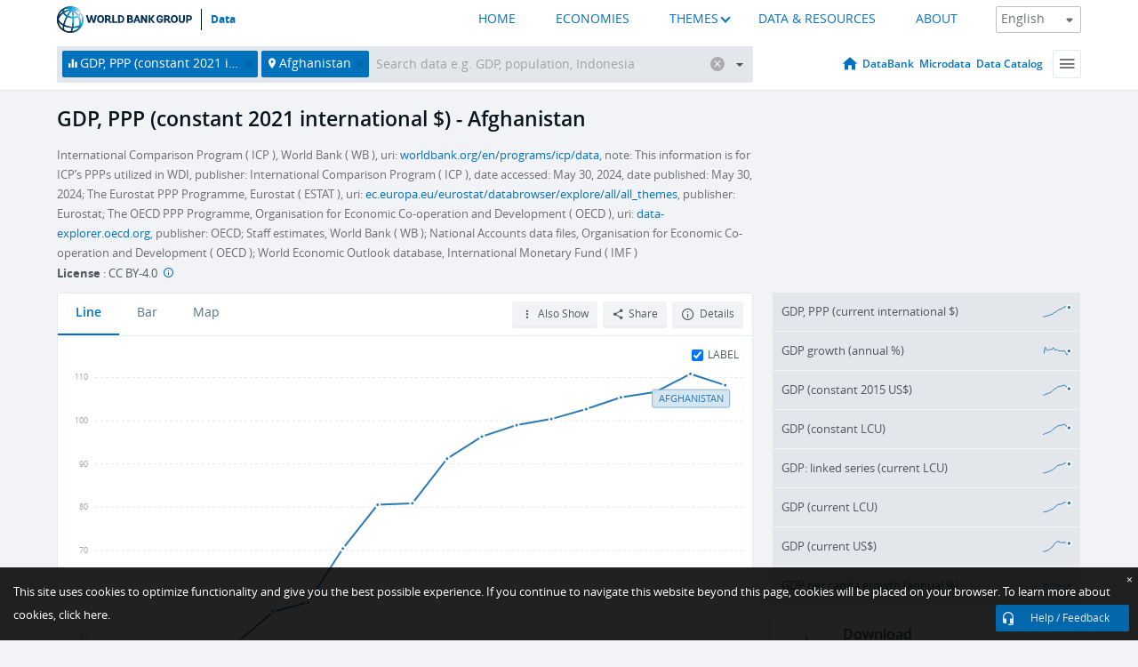

--- FILE ---
content_type: application/javascript; charset=utf-8
request_url: https://by2.uservoice.com/t2/136660/web/track.js?_=1768841316013&s=0&c=__uvSessionData0&d=eyJlIjp7InUiOiJodHRwczovL2RhdGEud29ybGRiYW5rLm9yZy9pbmRpY2F0b3IvTlkuR0RQLk1LVFAuUFAuS0Q%2FbG9jYXRpb25zPUFGJnN0YXJ0PTIwMDImZW5kPTIwMjAmdmlldz1jaGFydCIsInIiOiIifX0%3D
body_size: 23
content:
__uvSessionData0({"uvts":"10d39a00-3d31-4dd8-57d2-cd275b2f98fa"});